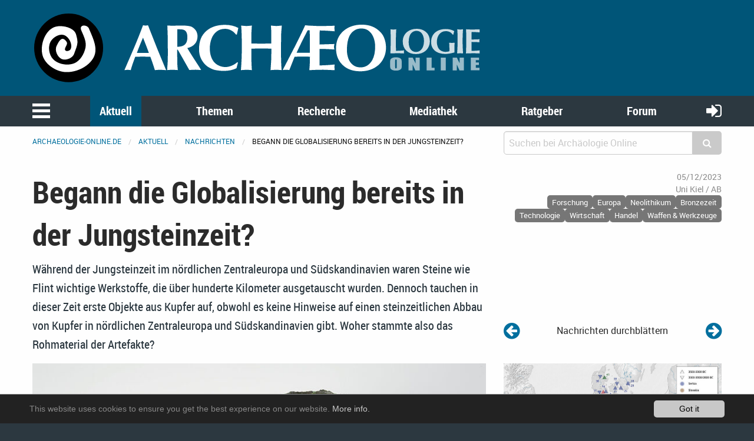

--- FILE ---
content_type: text/html; charset=utf-8
request_url: https://www.archaeologie-online.de/index.php?id=7&L=1&tx_news_pi1%5Bnews%5D=5598&tx_news_pi1%5Bcontroller%5D=News&tx_news_pi1%5Baction%5D=detail&cHash=69726a02eea290e4a07c74640e02196e
body_size: 16008
content:
<!DOCTYPE html>
<html lang="en">
<head> <meta charset="utf-8"> <!-- 	This website is powered by TYPO3 - inspiring people to share! 	TYPO3 is a free open source Content Management Framework initially created by Kasper Skaarhoj and licensed under GNU/GPL. 	TYPO3 is copyright 1998-2019 of Kasper Skaarhoj. Extensions are copyright of their respective owners. 	Information and contribution at https://typo3.org/ --> <base href="https://www.archaeologie-online.de/"> <link rel="shortcut icon" href="https://static.archaeologie-online.de/fileadmin/ao/Icons/favicon.ico" type="image/x-icon"> <meta property="og:title" content="Begann die Globalisierung bereits in der Jungsteinzeit?" /> <meta property="og:type" content="article" /> <meta property="og:url" content="https://www.archaeologie-online.de/index.php?id=7&amp;L=1&amp;tx_news_pi1%5Bnews%5D=5598&amp;tx_news_pi1%5Bcontroller%5D=News&amp;tx_news_pi1%5Baction%5D=detail&amp;cHash=69726a02eea290e4a07c74640e02196e" /> <meta property="og:site_name" content="Archäologie Online" /> <meta property="og:image" content="https://www.archaeologie-online.de/fileadmin/_processed_/6/c/csm_Kupferobjekte-Neuenkirchen_fdea2d0892.jpg" /> <meta property="og:image:width" content="1200" /> <meta property="og:image:height" content="675" /> <meta name="description" content="Während der Jungsteinzeit im nördlichen Zentraleuropa und Südskandinavien waren Steine wie Flint wichtige Werkstoffe, die über hunderte Kilometer ausgetauscht wurden. Dennoch tauchen in dieser Zeit erste Objekte aus Kupfer auf, obwohl es keine Hinweise auf einen steinzeitlichen Abbau von Kupfer in nördlichen Zentraleuropa und Südskandinavien gibt. Woher stammte also das Rohmaterial der Artefakte?" /> <meta property="og:description" content="Während der Jungsteinzeit im nördlichen Zentraleuropa und Südskandinavien waren Steine wie Flint wichtige Werkstoffe, die über hunderte Kilometer ausgetauscht wurden. Dennoch tauchen in dieser Zeit erste Objekte aus Kupfer auf, obwohl es keine Hinweise auf einen steinzeitlichen Abbau von Kupfer in nördlichen Zentraleuropa und Südskandinavien gibt. Woher stammte also das Rohmaterial der Artefakte?" /> <meta property="fb:pages" content="182219405149723" /> <meta name="twitter:card" content="summary" /> <meta name="twitter:site" content="@ArchaeologieOn" /> <meta name="twitter:creator" content="@ArchaeologieOn" /> <meta name="generator" content="TYPO3 CMS"> <meta name="robots" content="INDEX,FOLLOW"> <meta name="viewport" content="width=device-width,initial-scale=1,maximum-scale=1.0,user-scalable=no"> <meta name="keywords" content="Archäologie"> <meta name="description" content="Aktuelle Meldungen aus der Archäologie: Ausgrabungen, Forschungsergebnisse, neue Veröffentlichungen u.v.m."> <link rel="stylesheet" type="text/css" href="https://static.archaeologie-online.de/typo3temp/assets/css/d005fc9e9e.css?1611959278" media="all"> <link rel="stylesheet" type="text/css" href="/typo3conf/ext/jh_magnificpopup/Resources/Public/css/magnific-popup.css?1533913472" media="all"> <link rel="stylesheet" type="text/css" href="/typo3conf/ext/mindshape_cookie_hint/Resources/Public/Css/dark-bottom.css?1553197403" media="all"> <link rel="stylesheet" type="text/css" href="/typo3conf/ext/solr/Resources/Css/JQueryUi/jquery-ui.custom.css?1509450033" media="all"> <link rel="stylesheet" type="text/css" href="https://static.archaeologie-online.de/fileadmin/f6/css/app.css?1575826509" media="all"> <script src="https://static.archaeologie-online.de/typo3temp/assets/js/dd82474708.js?1499706849" type="text/javascript"></script> <link rel="apple-touch-icon-precomposed" sizes="144x144" href="https://static.archaeologie-online.de/fileadmin/ao/Icons/apple-touch-icon-144x144.png"> <link rel="apple-touch-icon-precomposed" sizes="114x114" href="https://static.archaeologie-online.de/fileadmin/ao/Icons/apple-touch-icon-114x114.png"> <link rel="apple-touch-icon-precomposed" sizes="72x72" href="https://static.archaeologie-online.de/fileadmin/ao/Icons/apple-touch-icon-72x72.png"> <link rel="apple-touch-icon-precomposed" sizes="57x57" href="https://static.archaeologie-online.de/fileadmin/ao/Icons/apple-touch-icon-57x57.png"><title>Begann die Globalisierung bereits in der Jungsteinzeit? &#124; Nachricht @ Archäologie Online</title><!-- Piwik --> <script type="text/javascript"> var _paq = _paq || []; /* tracker methods like "setCustomDimension" should be called before "trackPageView" */ _paq.push(["setCookieDomain", "*.archaeologie-online.de"]); _paq.push(["setDomains", ["*.archaeologie-online.de","*.archaeologie-online.info"]]); _paq.push(["enableCrossDomainLinking"]); _paq.push(['trackPageView']); _paq.push(['enableLinkTracking']); (function() { var u="https://abacus.archaeologie-online.de/"; _paq.push(['setTrackerUrl', u+'piwik.php']); _paq.push(['setSiteId', '1']); var d=document, g=d.createElement('script'), s=d.getElementsByTagName('script')[0]; g.type='text/javascript'; g.async=true; g.defer=true; g.src=u+'piwik.js'; s.parentNode.insertBefore(g,s); })(); </script> <!-- End Piwik Code --> </head>
<body class="singleColumn" id="page-7"> <header class="ao-header"><div class="row"><div class="small-12 large-8 columns"><a href="/" title="Zur Startseite"><img src="https://static.archaeologie-online.de/fileadmin/f6/img/ao.svg" alt="Archäologie Online" /></a></div></div></header><div class="off-canvas position-left" id="menuOffCanvas" data-off-canvas data-transition="overlap"><div class="row"><nav id="main-menu"><ul class="vertical accordion-menu menu" data-accordion-menu data-multi-open="false" role="menu"><li class="menu-text">Navigation</li><li><a href="/index.php?id=1&amp;L=1" title="Zur Startseite">Startseite</a></li><li class="is-active"><a href="/index.php?id=28&amp;L=1">Aktuell</a><ul class="menu vertical sublevel-1 is-active"><li class="current"><a href="/index.php?id=7&amp;L=1" class="current">Nachrichten</a></li><li><a href="/index.php?id=8&amp;L=1">Kurz notiert</a></li><li><a href="/index.php?id=9&amp;L=1">Feeds</a></li><li><a href="/index.php?id=446&amp;L=1">Veranstaltungen</a></li><li><a href="/index.php?id=497&amp;L=1">Neu bei Archäologie Online</a></li><li><a href="/index.php?id=28&amp;L=1">Übersicht</a></li></ul></li><li><a href="/index.php?id=3&amp;L=1">Themen</a><ul class="menu vertical sublevel-1"><li><a href="/index.php?id=454&amp;L=1">Zeiten &amp; Kulturen</a></li><li><a href="/index.php?id=455&amp;L=1">Forschungsgebiete</a></li><li><a href="/index.php?id=456&amp;L=1">Fachthemen</a></li><li><a href="/index.php?id=457&amp;L=1">Digitale Archäologie</a></li><li><a href="/index.php?id=10&amp;L=1">Schwerpunkte</a></li><li><a href="/index.php?id=265&amp;L=1">Alle Artikel nach Erscheinungsdatum</a></li><li><a href="/index.php?id=11&amp;L=1">Von A bis Z</a></li><li><a href="/index.php?id=3&amp;L=1">Übersicht</a></li></ul></li><li><a href="/index.php?id=4&amp;L=1">Recherche</a><ul class="menu vertical sublevel-1"><li><a href="https://www.archaeologie-online.de/links/">Guide</a></li><li><a href="/index.php?id=13&amp;L=1">Digger</a></li><li><a href="/index.php?id=268&amp;L=1">Suche</a></li><li><a href="/index.php?id=4&amp;L=1">Übersicht</a></li></ul></li><li><a href="/index.php?id=5&amp;L=1">Mediathek</a><ul class="menu vertical sublevel-1"><li><a href="/index.php?id=16&amp;L=1">Videos</a></li><li><a href="/index.php?id=17&amp;L=1">Podcasts</a></li><li><a href="/index.php?id=5&amp;L=1">Übersicht</a></li></ul></li><li><a href="/index.php?id=6&amp;L=1">Ratgeber</a><ul class="menu vertical sublevel-1"><li><a href="/index.php?id=20&amp;L=1">für Studenten</a></li><li><a href="/index.php?id=23&amp;L=1">für Arbeitende und Arbeitssuchende</a></li><li><a href="/index.php?id=6&amp;L=1">Übersicht</a></li></ul></li><li><a href="https://forum.archaeologie.online">Forum</a></li><li><a href="/index.php?id=534&amp;L=1">Autoren</a></li></ul></nav></div><button class="close-button" aria-label="schließen" type="button" data-close><span aria-hidden="true">&times;</span></button></div><div class="main-navigation"><nav id="menu"><div class="row"><div class="column shrink"><button class="menu-icon" type="button" data-toggle="menuOffCanvas"></button></div><div class="column"><ul class="medium-horizontal menu expanded text-center align-spaced hide-for-small-only"><li class="active"><a href="/index.php?id=28&amp;L=1">Aktuell</a></li><li><a href="/index.php?id=3&amp;L=1">Themen</a></li><li><a href="/index.php?id=4&amp;L=1">Recherche</a></li><li><a href="/index.php?id=5&amp;L=1">Mediathek</a></li><li><a href="/index.php?id=6&amp;L=1">Ratgeber</a></li><li><a href="https://forum.archaeologie.online">Forum</a></li></ul></div><div class="column shrink"><a class="login-button" title="anmelden" href="/index.php?id=58&amp;L=1"><i class="fa fa-sign-in" aria-hidden="true"></i></a></div></div></nav></div><div class="off-canvas-content page-content" data-off-canvas-content><div class="row"><div class="column"><nav aria-label="Sie befinden sich hier:" role="navigation"><ul class="breadcrumbs"><li><a href="/index.php?id=1&amp;L=1">archaeologie-online.de</a></li><li><a href="/index.php?id=28&amp;L=1">Aktuell</a></li><li><a href="/index.php?id=7&amp;L=1">Nachrichten</a></li><li>Begann die Globalisierung bereits in der Jungsteinzeit?</li></ul></nav></div><div class="small-12 medium-4 columns"><div class="tx_solr"><div class="tx-solr-search-form compact"><form method="get" id="tx-solr-search-form-pi-results" action="/index.php?id=268&amp;L=1" data-suggest="/?eID=tx_solr_suggest&amp;id=268" accept-charset="utf-8"><input type="hidden" name="L" value="0" /><input type="hidden" name="id" value="268" /><div class="input-group"><input type="text" class="tx-solr-q js-solr-q input-group-field" name="tx_solr[q]" value="" placeholder="Suchen bei Archäologie Online" /><div class="input-group-button"><button type="submit" class="clear button"><i class="fa fa-search"></i></button></div></div></form></div></div></div></div><div class="main-content"><!--TYPO3SEARCH_begin--><div class="row"><div class="small-12 columns content"><div class="news news-single"><div class="article" itemscope="itemscope" itemtype="http://schema.org/Article"><div class="row"><div class="header small-12 large-8 columns"><h1 itemprop="headline">Begann die Globalisierung bereits in der Jungsteinzeit?</h1></div><div class="footer small-12 large-4 columns"><div class="row"><div class="column small-12 medium-2 large-12 align-right small-text-left medium-text-left large-text-right"><span class="news-list-date"><time datetime="2023-05-12"> 05/12/2023 <meta itemprop="datePublished" content="2023-05-12"/></time></span></div><div class="column small-12 medium-5 large-12 align-right small-text-right medium-text-center large-text-right"><span class="news-list-author" itemprop="author" itemscope="itemscope" itemtype="http://schema.org/Person"><span itemprop="name">Uni Kiel / AB</span></span></div><div class="column small-12 medium-5 large-12 align-right text-right"><span class="news-list-category" xmlns:f="http://typo3.org/ns/TYPO3/CMS/Fluid/ViewHelpers"><span class="label secondary">Forschung</span><span class="label secondary">Europa</span><span class="label secondary">Neolithikum</span><span class="label secondary">Bronzezeit</span><span class="label secondary">Technologie</span><span class="label secondary">Wirtschaft</span><span class="label secondary">Handel</span><span class="label secondary">Waffen &amp; Werkzeuge</span></span></div></div></div><div class="small-12 large-8 columns"><div class="teaser-text" itemprop="description"><div class="teaserText"><p>Während der Jungsteinzeit im nördlichen Zentraleuropa und Südskandinavien waren Steine wie Flint wichtige Werkstoffe, die über hunderte Kilometer ausgetauscht wurden. Dennoch tauchen in dieser Zeit erste Objekte aus Kupfer auf, obwohl es keine Hinweise auf einen steinzeitlichen Abbau von Kupfer in nördlichen Zentraleuropa und Südskandinavien gibt. Woher stammte also das Rohmaterial der Artefakte?</p></div></div></div><div class="small-12 large-4 columns news-prev-next align-self-bottom"><div class="row"><div class="shrink column"><a title="Vorstoß in Verls älteste Vergangenheit" href="/index.php?id=7&amp;L=1&amp;tx_news_pi1%5Bnews%5D=5601&amp;tx_news_pi1%5Bcontroller%5D=News&amp;tx_news_pi1%5Baction%5D=detail&amp;cHash=6efebeb9fba63177f386502662da01e7"><i class="fa fa-arrow-circle-left" aria-hidden="true"></i></a></div><div class="column text-center align-self-middle"> Nachrichten durchblättern </div><div class="shrink column"><a title="300.000 Jahre alte Momentaufnahme: Älteste menschliche Fußabdrücke aus Deutschland gefunden" href="/index.php?id=7&amp;L=1&amp;tx_news_pi1%5Bnews%5D=5597&amp;tx_news_pi1%5Bcontroller%5D=News&amp;tx_news_pi1%5Baction%5D=detail&amp;cHash=8031e6f02d65f625b1ea2a6cb4cc5c0c"><i class="fa fa-arrow-circle-right" aria-hidden="true"></i></a></div></div></div></div><div class="row"><div class="small-12 large-8 columns news-text-wrap"><div class="news-img-wrap"><div class="outer"><div class="mediaelement mediaelement-image"><a href="https://static.archaeologie-online.de/fileadmin/_processed_/6/c/csm_Kupferobjekte-Neuenkirchen_8228bf34d7.jpg" title="Mit der Neolithisierung in Südskandinavien und Norddeutschland wurden ab 4100/4000 v.u.Z. auch zunehmend Kupferobjekte importiert. Die Beile, Dolche und Spiralen aus dem hiergezeigten Depot von Neuenkirchen, Mecklenburg-Vorpommern, Deutschland, datieren frühestens um 3600/3500 v. u. Z. Foto © A. Heitmann/H.Skorna, Uni Kiel" class="magnificpopup" rel="lightbox[myImageSet]"><img title="Hortfund von Neuenkirchen" alt="Hortfund von Neuenkirchen" src="https://static.archaeologie-online.de/fileadmin/_processed_/6/c/csm_Kupferobjekte-Neuenkirchen_a7649dd352.jpg" width="780" height="520" /></a></div><div class="news-img-caption image-caption"> Mit der Neolithisierung in Südskandinavien und Norddeutschland wurden ab 4100/4000 v.u.Z. auch zunehmend Kupferobjekte importiert. Die Beile, Dolche und Spiralen aus dem hiergezeigten Depot von Neuenkirchen, Mecklenburg-Vorpommern, Deutschland, datieren frühestens um 3600/3500 v. u. Z. Foto © A. Heitmann/H.Skorna, Uni Kiel </div></div></div><div class="news-text" itemprop="articleBody"><p>Woher stammte das Kupfer und wie wirkte sich der Kontakt mit neuen Rohstoffen und Technologien auf Gesellschaften aus? Mit diesen und weiteren Fragen beschäftigt sich eine aktuelle Studie des Kieler Sonderforschungsbereiches (SFB) 1266 »TransformationsDimensionen«.</p><h3>Woher stammte das Kupfer?</h3><p>Für die frühen jungsteinzeitlichen Artefakte des Nordens (ca. 4.100-3.300 vor unserer Zeit) haben die Menschen damals wohl Metall aus den Kupfererzlagerstätten in Südosteuropa verwendet. Insbesondere die serbischen Bergbaugebiete kommen hier in Betracht. Die wahrscheinlichsten Kupferquellen für die wenigen mitteljungsteinzeitlichen Artefakte (ca. 3.300-2.800 vor unserer Zeit) scheinen aus dem slowakischen Erzgebirge, den serbischen Bergbaugebieten und den Ostalpen zu stammen. Artefakte aus der späten Jungsteinzeit und frühen Bronzezeit (ca. 2.300-1.700 vor unserer Zeit) wurden vermutlich Lagerstätten im slowakischen Erzgebirge und in der Alpenregion gefertigt. Für die Artefakte, die die Forschenden auf die Zeit nach 2.000 vor unserer Zeit datiert haben, scheint auch das Bergwerk Great Orme in Wales eine der Kupferquellen der untersuchten Metalle gewesen zu sein.</p><p>Eine Verbindung Südskandinaviens mit frühen Zentren der Kupfermetallurgie im südöstlichen Zentraleuropa hatten Forschende bereits in früheren Studien diskutiert. Allgemein sahen sie den Ursprungsort vieler Kupferartefakte aber im alpinen Raum. »Neuere Untersuchungen zeigen allerdings, dass die bislang vorliegenden Daten als unzuverlässig einzustufen sind«, sagt Dr. Jan Piet Brozio Leiter der Studie. Daher haben die Kieler Projektbeteiligten im Rahmen der Studie insgesamt 45 jungsteinzeitliche Kupferobjekte für neue Bleiisotopenanalysen ausgewählt. »Das ist die bisher größte Stichprobe jungsteinzeitlicher Objekte aus der nordeuropäischen Tiefebene und Südskandinavien«, führt Brozio aus. »Untersucht wurden verschiedene archäologische Artefakte wie Beile, Spiralen und Meißel aus der frühen bis späten Jungsteinzeit sowie der frühen Bronzezeit. Die Methode zur Interpretation der analysierten Daten beruht auf dem Vergleich der Geochemie und der Bleiisotopenverhältnisse archäologischer Artefakte mit den analytischen Daten von Mineralien aus Kupfererzlagerstätten.«</p><h3>Kupfernutzung und Wissensaustausch</h3><p>Die erstmalige Integration der Kupfermetallurgie und die Verwendung von Kupferobjekten in jungsteinzeitlichen Gesellschaften im nördlichen Zentraleuropa und Südskandinavien sind nicht nur als ein rein technologischer Fortschritt zu sehen. Archäologinnen und Archäologen interpretieren diese auch als Teil einer umfassenderen Entwicklung. »Zu diesen Entwicklungen gehörten das Aufkommen neuer Kommunikations- und Austauschnetzwerke sowie Veränderungen in der Subsistenzwirtschaft und neue Technologien wie die Einführung des Hakenpfluges oder von Rad und Wagen«, erläutert Prof. Dr. Johannes Müller, Sprecher des SFB 1266. Denn neben Objekten aus Metall und Jadeit wurde auch Wissen, wie neue Getreidearten und Ideen von Architektur in den Norden transportiert.</p><p>Die frühe Etablierung der Kupfermetallurgie war allerdings kein nachhaltiger Prozess, auch wenn es sich nach fachwissenschaftlichem Verständnis um kupferzeitliche Gesellschaften handelt. Denn trotz eines Importbooms haben sich das Metall und das Wissen um seine Verarbeitung in den neolithischen Gesellschaften des vierten Jahrtausends vor unserer Zeit nicht durchgesetzt. Sie wurden vielmehr nahezu bedeutungslos. Erst in der späten Jungsteinzeit und in der Frühbronzezeit integrierten die nordischen Gesellschaften die Kupfermetallurgie so in ihr Wirtschaftssystem, dass diese Gesellschaften einen »Point of no Return« in Bezug auf die Metallurgie erreichten und zunehmend mehr Metallartefakte als Werkzeuge in der Subsistenzwirtschaft sowie zur Darstellung von Machtstrukturen verwendeten.</p></div></div><div class="small-12 large-4 columns"><div class="news-img-wrap"><div class="outer"><div class="mediaelement mediaelement-image"><a href="https://static.archaeologie-online.de/fileadmin/img/nachrichten/2023/Kiel-Karte-Kupferfunde-Lagerstaetten.jpg" title="Zwischen 3500 und 3000 v.u.Z. stammt das exotische Kupfer aus den Alpen, den Slowakischen Erzminen sowie Serbien und Bulgarien. In Südskandinavien und Norddeutschland fand während der Jungsteinzeit kein Kupferabbau statt. Karte © C. Reckweg, Uni Kiel" class="magnificpopup" rel="lightbox[myImageSet]"><img title="Verbreitungskarte der Kupferfunde und Erzabbaugebiete im 4. Jahrtausend" alt="Verbreitungskarte der Kupferfunde und Erzabbaugebiete im 4. Jahrtausend" src="https://static.archaeologie-online.de/fileadmin/_processed_/d/1/csm_Kiel-Karte-Kupferfunde-Lagerstaetten_5901ac0ac1.jpg" width="780" height="545" /></a></div><div class="news-img-caption image-caption"> Zwischen 3500 und 3000 v.u.Z. stammt das exotische Kupfer aus den Alpen, den Slowakischen Erzminen sowie Serbien und Bulgarien. In Südskandinavien und Norddeutschland fand während der Jungsteinzeit kein Kupferabbau statt. Karte © C. Reckweg, Uni Kiel </div></div><div class="outer"><div class="mediaelement mediaelement-image"><a href="https://static.archaeologie-online.de/fileadmin/img/nachrichten/2023/Kiel-Kupferbeil-Rasterelektronenmikroskop-gigapixel-art-width-1200px.jpg" title="Kupferbeil vom Frömkenberg (Kr. Höxter) im Rasterelektronenmikroskop des Instituts für Materialwissenschaften der CAU zu Kiel. © Christin Szillus, Uni Kiel" class="magnificpopup" rel="lightbox[myImageSet]"><img title="Kupferbeil vom Frömkenberg im Rasterelektronenmikroskop" alt="Kupferbeil vom Frömkenberg im Rasterelektronenmikroskop" src="https://static.archaeologie-online.de/fileadmin/_processed_/0/e/csm_Kiel-Kupferbeil-Rasterelektronenmikroskop-gigapixel-art-width-1200px_6dedf35882.jpg" width="780" height="520" /></a></div><div class="news-img-caption image-caption"> Kupferbeil vom Frömkenberg (Kr. Höxter) im Rasterelektronenmikroskop des Instituts für Materialwissenschaften der CAU zu Kiel. © Christin Szillus, Uni Kiel </div></div><div class="outer"><div class="mediaelement mediaelement-image"><a href="https://static.archaeologie-online.de/fileadmin/_processed_/e/8/csm_Kiel-Grafik-Werkzeuge_1cffce48e9.jpg" title="Die identifizierten Herkunftsregionen des Rohmaterials der unterschiedlichen Kupferartefakte zeigt die Veränderung und Schwerpunkte der Austauschrouten von Metall zwischen 4.000 und 1.700 v.u.Z. in Europa. Abb. © C. Reckweg, Uni Kiel" class="magnificpopup" rel="lightbox[myImageSet]"><img title="Tafel Kupferartefakte 4.000 - 1.000 BC" alt="Tafel Kupferartefakte 4.000 - 1.000 BC" src="https://static.archaeologie-online.de/fileadmin/_processed_/e/8/csm_Kiel-Grafik-Werkzeuge_32cb3314ab.jpg" width="780" height="299" /></a></div><div class="news-img-caption image-caption"> Die identifizierten Herkunftsregionen des Rohmaterials der unterschiedlichen Kupferartefakte zeigt die Veränderung und Schwerpunkte der Austauschrouten von Metall zwischen 4.000 und 1.700 v.u.Z. in Europa. Abb. © C. Reckweg, Uni Kiel </div></div></div><div xmlns:rx="http://typo3.org/ns/Reelworx/RxShariff/ViewHelper"><div data-backend-url="/index.php?id=7&amp;L=1&amp;eID=shariff" data-services="[&quot;twitter&quot;,&quot;facebook&quot;]" data-lang="de" class="shariff"></div></div><div id="c9650" class="card publication"><div class="card-divider"><h5>Publikation</h5></div><div class="card-section"><p class="author"> Jan Piet Brozio, Zofia Stos-Gale, Johannes Müller, Nils Müller-Scheeßel, Sebastian Schultrich, Barbara Fritsch, Fritz Jürgens, Henry Skorna </p><p class="title"> The Origin of Neolithic Copper on the Central Northern European Plain and in Southern Scandinavia: Connectivities on a European Scale </p><p> PLOS ONE. 10.05.2023<br/> DOI: <a class="external-link-new-window" target="_blank" href="https://doi.org/10.1371/journal.pone.0283007">10.1371/journal.pone.0283007</a><br /><a class="external-link-new-window" target="_blank" href="https://journals.plos.org/plosone/article?id=10.1371/journal.pone.0283007">https://journals.plos.org/plosone/articl...</a></p></div></div><div class="news-related news-related-links small-12 columns"><h5> Web-Links zu diesem Artikel </h5><ul><li><a title="SFB 1266: „TransformationsDimensionen - Mensch-Umwelt Wechselwirkungen in Prähistorischen und Archaischen Gesellschaften“" target="_blank" href="https://www.sfb1266.uni-kiel.de/de"> SFB 1266: „TransformationsDimensionen - Mensch-Umwelt Wechselwirkungen in Prähistorischen und Archaischen Gesellschaften“ </a></li></ul></div><div class="row"><div class="column"><div class="tx-sf-banners"><script type="text/javascript"> if (typeof banners == "undefined") var banners = []; banners.push(['banners-mmnjnzrln', '/nachrichten/?type=9001&tx_sfbanners_pi1%5Baction%5D=getBanners&tx_sfbanners_pi1%5Bcontroller%5D=Banner&tx_sfbanners_pi1%5BcurrentPageUid%5D=7&tx_sfbanners_pi1%5Bhmac%5D=1c6e6d553e66d97d6f084b38dbfe497f8080ac2c&tx_sfbanners_pi1%5BstartingPoint%5D=450&tx_sfbanners_pi1%5Bcategories%5D=&tx_sfbanners_pi1%5BdisplayMode%5D=all&cHash=56a910b317b78aa23e9033584bd1619b']) </script><div class="banners" id="banners-mmnjnzrln"></div></div></div></div></div></div><div class="row"><div class="small-12 large-8 columns"><div class="news-related-wrap"><h5> Related News </h5><div class="row small-up-1 medium-up-2 news-related news-related-news"><div class="column flex-container"><div class="card article articletype-0" itemscope="itemscope" itemtype="http://schema.org/Article"><div class="card-divider"><h5><a title="Modernes Verhalten erklärt prähistorische Wirtschaft" href="/index.php?id=7&amp;L=1&amp;tx_news_pi1%5Bnews%5D=5997&amp;tx_news_pi1%5Bcontroller%5D=News&amp;tx_news_pi1%5Baction%5D=detail&amp;cHash=bdc275dba12db2fefb89dc44881c12c4"><span itemprop="headline">Modernes Verhalten erklärt prähistorische Wirtschaft</span></a></h5></div><div class="news-img-wrap"><a title="Modernes Verhalten erklärt prähistorische Wirtschaft" href="/index.php?id=7&amp;L=1&amp;tx_news_pi1%5Bnews%5D=5997&amp;tx_news_pi1%5Bcontroller%5D=News&amp;tx_news_pi1%5Baction%5D=detail&amp;cHash=bdc275dba12db2fefb89dc44881c12c4"><img title="Spätbronzezeitlicher Hotfund von Weißig" alt="Spätbronzezeitlicher Hotfund von Weißig" data-focus-area="{&quot;x&quot;:399.60000000000002,&quot;y&quot;:274.72500000000002,&quot;width&quot;:399.60000000000002,&quot;height&quot;:274.72500000000002}" src="https://static.archaeologie-online.de/fileadmin/_processed_/f/9/csm_Hortfund-Weissig_345459725b.jpg" width="568" height="320" /></a></div><div class="card-section"><div itemprop="description"><div class="teaserText"><p>Was wäre, wenn es die Marktwirtschaft schon immer gegeben hätte? Archäologen der Universitäten Göttingen und Salento (Italien) haben untersucht, wie viel die Menschen der Bronzezeit ausgaben, um ihr tägliches Leben zu bestreiten. Ihre Ergebnisse zeigen, dass sich die Ausgabegewohnheiten der prähistorischen Europäer ab einem Zeitpunkt vor mindestens 3.500 Jahren nicht wesentlich von den heutigen unterscheiden. Die Studie wurde in der Fachzeitschrift Nature Human Behaviour veröffentlicht.</p></div></div></div><div class="card-divider flex-container align-justify align-middle"><div class="news-list-date"><time datetime="2024-08-05"> 08/05/2024 <meta itemprop="datePublished" content="2024-08-05" /></time></div><div class="news-list-category">Forschung</div><a class="button small" title="Modernes Verhalten erklärt prähistorische Wirtschaft" href="/index.php?id=7&amp;L=1&amp;tx_news_pi1%5Bnews%5D=5997&amp;tx_news_pi1%5Bcontroller%5D=News&amp;tx_news_pi1%5Baction%5D=detail&amp;cHash=bdc275dba12db2fefb89dc44881c12c4"> Read more </a></div></div></div><div class="column flex-container"><div class="card article articletype-0" itemscope="itemscope" itemtype="http://schema.org/Article"><div class="card-divider"><h5><a title="Hallstatt: Weitreichende Handelsnetzwerke während des 1. Jahrtausends v. u. Z." href="/index.php?id=7&amp;L=1&amp;tx_news_pi1%5Bnews%5D=5828&amp;tx_news_pi1%5Bcontroller%5D=News&amp;tx_news_pi1%5Baction%5D=detail&amp;cHash=854b32300b09ad89773385a58eea98a8"><span itemprop="headline">Hallstatt: Weitreichende Handelsnetzwerke während des 1. Jahrtausends v. u. Z.</span></a></h5></div><div class="news-img-wrap"><a title="Hallstatt: Weitreichende Handelsnetzwerke während des 1. Jahrtausends v. u. Z." href="/index.php?id=7&amp;L=1&amp;tx_news_pi1%5Bnews%5D=5828&amp;tx_news_pi1%5Bcontroller%5D=News&amp;tx_news_pi1%5Baction%5D=detail&amp;cHash=854b32300b09ad89773385a58eea98a8"><img title="Beprobung eines Tiergefäßes" alt="Beprobung eines Tiergefäßes" data-focus-area="{&quot;x&quot;:399.60000000000002,&quot;y&quot;:265.73400000000004,&quot;width&quot;:399.60000000000002,&quot;height&quot;:265.73400000000004}" src="https://static.archaeologie-online.de/fileadmin/_processed_/c/5/csm_Hallstatt-Kuh-Kaelbchen-Gefaess-Beprobung_682f2313cc.jpg" width="568" height="320" /></a></div><div class="card-section"><div itemprop="description"><div class="teaserSubHeader"><p>Naturwissenschaftliche Analysen zeigen, dass Kupfer aus Salzburg und den Südalpen nach Hallstatt gebracht wurde </p></div><div class="teaserText"><p>Der Bedarf nach Salz aus Hallstatt stimulierte schon während der Spätbronze- und Eisenzeit weitreichende Handelsverbindungen und einen regen Austausch von wertvollen Gütern wie etwa Gold oder Elfenbein. Ein österreichisches Forschungsteam untersuchte den eisenzeitlichen Metallhandel im Salzkammergut und den Ostalpen erstmals systematisch mit naturwissenschaftlichen Methoden.</p></div></div></div><div class="card-divider flex-container align-justify align-middle"><div class="news-list-date"><time datetime="2024-02-02"> 02/02/2024 <meta itemprop="datePublished" content="2024-02-02" /></time></div><div class="news-list-category">Forschung</div><a class="button small" title="Hallstatt: Weitreichende Handelsnetzwerke während des 1. Jahrtausends v. u. Z." href="/index.php?id=7&amp;L=1&amp;tx_news_pi1%5Bnews%5D=5828&amp;tx_news_pi1%5Bcontroller%5D=News&amp;tx_news_pi1%5Baction%5D=detail&amp;cHash=854b32300b09ad89773385a58eea98a8"> Read more </a></div></div></div><div class="column flex-container"><div class="card article articletype-0" itemscope="itemscope" itemtype="http://schema.org/Article"><div class="card-divider"><h5><a title="Standardisierte Produktion von Amphoren begann schon vor 3000 Jahren" href="/index.php?id=7&amp;L=1&amp;tx_news_pi1%5Bnews%5D=5670&amp;tx_news_pi1%5Bcontroller%5D=News&amp;tx_news_pi1%5Baction%5D=detail&amp;cHash=bb218c80e721856376db02e37b5621fb"><span itemprop="headline">Standardisierte Produktion von Amphoren begann schon vor 3000 Jahren</span></a></h5></div><div class="news-img-wrap"><a title="Standardisierte Produktion von Amphoren begann schon vor 3000 Jahren" href="/index.php?id=7&amp;L=1&amp;tx_news_pi1%5Bnews%5D=5670&amp;tx_news_pi1%5Bcontroller%5D=News&amp;tx_news_pi1%5Baction%5D=detail&amp;cHash=bb218c80e721856376db02e37b5621fb"><img title="Amphorenladung" alt="Amphorenladung" data-focus-area="{&quot;x&quot;:340.99200000000002,&quot;y&quot;:224.10900000000001,&quot;width&quot;:340.99200000000002,&quot;height&quot;:224.10900000000001}" src="https://static.archaeologie-online.de/fileadmin/_processed_/7/4/csm_Amphoren-Illes-Formigues-3_f24ec0a75a.jpg" width="568" height="320" /></a></div><div class="card-section"><div itemprop="description"><div class="teaserText"><p>Transportamphoren aus dem gesamten Mittelmeerraum wurden seit dem 1. Jahrtausend v. Chr. in Standardformen und -größen hergestellt. Die Produktionsstätten reagierten damit auf eine erhöhte Nachfrage und passten Gewicht und Volumen der Amphoren an, um eine rasche und effiziente Versorgung mit Gütern zu ermöglichen.</p></div></div></div><div class="card-divider flex-container align-justify align-middle"><div class="news-list-date"><time datetime="2023-08-13"> 08/13/2023 <meta itemprop="datePublished" content="2023-08-13" /></time></div><div class="news-list-category">Forschung</div><a class="button small" title="Standardisierte Produktion von Amphoren begann schon vor 3000 Jahren" href="/index.php?id=7&amp;L=1&amp;tx_news_pi1%5Bnews%5D=5670&amp;tx_news_pi1%5Bcontroller%5D=News&amp;tx_news_pi1%5Baction%5D=detail&amp;cHash=bb218c80e721856376db02e37b5621fb"> Read more </a></div></div></div><div class="column flex-container"><div class="card article articletype-0" itemscope="itemscope" itemtype="http://schema.org/Article"><div class="card-divider"><h5><a title="Netzwerkanalysen von prähistorischen Beziehungen mithilfe von archäologischen Rohmaterial-Funden und KI" href="/index.php?id=7&amp;L=1&amp;tx_news_pi1%5Bnews%5D=5640&amp;tx_news_pi1%5Bcontroller%5D=News&amp;tx_news_pi1%5Baction%5D=detail&amp;cHash=619a126aa9ce51ffcf63a4611b836a7a"><span itemprop="headline">Netzwerkanalysen von prähistorischen Beziehungen mithilfe von archäologischen Rohmaterial-Funden und KI</span></a></h5></div><div class="news-img-wrap"><a title="Netzwerkanalysen von prähistorischen Beziehungen mithilfe von archäologischen Rohmaterial-Funden und KI" href="/index.php?id=7&amp;L=1&amp;tx_news_pi1%5Bnews%5D=5640&amp;tx_news_pi1%5Bcontroller%5D=News&amp;tx_news_pi1%5Baction%5D=detail&amp;cHash=619a126aa9ce51ffcf63a4611b836a7a"><img title="Obsidian-Artefakte aus Kurdistan, Irak" alt="Obsidian-Artefakte aus Kurdistan, Irak" data-focus-area="{&quot;x&quot;:399.60000000000002,&quot;y&quot;:224.77500000000001,&quot;width&quot;:399.60000000000002,&quot;height&quot;:224.77500000000001}" src="https://static.archaeologie-online.de/fileadmin/_processed_/3/7/csm_Roots-Obsidian-Artefakte-Irak-Kurdistan_3c01ff5ea0.jpg" width="568" height="320" /></a></div><div class="card-section"><div itemprop="description"><div class="teaserText"><p>Wer kennt wen? Wer hat welche Bedürfnisse und Wünsche? Die Antworten auf diese Fragen sind für die Werbewirtschaft heute sehr viel Geld wert. Mit Hilfe gewaltiger Datenmengen sowie künstlicher Intelligenz können Internetkonzerne sie immer präziser beantworten. Ähnliche Methoden, jedoch mit dem Ziel, die Netzwerke und Beziehungen ur- und frühgeschichtlicher Menschen besser zu verstehen, kommen im Projekt »Big Exchange« zum Einsatz, das ein Team von Archäologinnen und Archäologen aus sieben Ländern unter der Leitung der Christian-Albrechts-Universität zu Kiel in der Fachzeitschrift Antiquity präsentiert.</p></div></div></div><div class="card-divider flex-container align-justify align-middle"><div class="news-list-date"><time datetime="2023-07-17"> 07/17/2023 <meta itemprop="datePublished" content="2023-07-17" /></time></div><div class="news-list-category">Digital Humanities</div><a class="button small" title="Netzwerkanalysen von prähistorischen Beziehungen mithilfe von archäologischen Rohmaterial-Funden und KI" href="/index.php?id=7&amp;L=1&amp;tx_news_pi1%5Bnews%5D=5640&amp;tx_news_pi1%5Bcontroller%5D=News&amp;tx_news_pi1%5Baction%5D=detail&amp;cHash=619a126aa9ce51ffcf63a4611b836a7a"> Read more </a></div></div></div><div class="column flex-container"><div class="card article articletype-0" itemscope="itemscope" itemtype="http://schema.org/Article"><div class="card-divider"><h5><a title="Kieler Archäologie nimmt weltweiten Spitzenplatz ein" href="/index.php?id=7&amp;L=1&amp;tx_news_pi1%5Bnews%5D=5633&amp;tx_news_pi1%5Bcontroller%5D=News&amp;tx_news_pi1%5Baction%5D=detail&amp;cHash=e157e348ede703ff82d1969a14c6e8eb"><span itemprop="headline">Kieler Archäologie nimmt weltweiten Spitzenplatz ein</span></a></h5></div><div class="news-img-wrap"><a title="Kieler Archäologie nimmt weltweiten Spitzenplatz ein" href="/index.php?id=7&amp;L=1&amp;tx_news_pi1%5Bnews%5D=5633&amp;tx_news_pi1%5Bcontroller%5D=News&amp;tx_news_pi1%5Baction%5D=detail&amp;cHash=e157e348ede703ff82d1969a14c6e8eb"><img title="Kieler Ausgrabung in Rumänien" alt="Kieler Ausgrabung in Rumänien" data-focus-area="{&quot;x&quot;:399.60000000000002,&quot;y&quot;:268.73099999999999,&quot;width&quot;:399.60000000000002,&quot;height&quot;:268.73099999999999}" src="https://static.archaeologie-online.de/fileadmin/_processed_/e/7/csm_kiel-archaeo-ranking-01_ccbcf45117.jpg" width="568" height="320" /></a></div><div class="card-section"><div itemprop="description"><div class="teaserText"><p>Im einflussreichen QS World University Ranking landet die Christian-Albrechts-Universität zu Kiel im Fach Archäologie erstmals unter den Top 15.</p></div></div></div><div class="card-divider flex-container align-justify align-middle"><div class="news-list-date"><time datetime="2023-07-02"> 07/02/2023 <meta itemprop="datePublished" content="2023-07-02" /></time></div><div class="news-list-category">Aus aller Welt</div><a class="button small" title="Kieler Archäologie nimmt weltweiten Spitzenplatz ein" href="/index.php?id=7&amp;L=1&amp;tx_news_pi1%5Bnews%5D=5633&amp;tx_news_pi1%5Bcontroller%5D=News&amp;tx_news_pi1%5Baction%5D=detail&amp;cHash=e157e348ede703ff82d1969a14c6e8eb"> Read more </a></div></div></div><div class="column flex-container"><div class="card article articletype-0" itemscope="itemscope" itemtype="http://schema.org/Article"><div class="card-divider"><h5><a title="Ältestes Grab Norddeutschlands entdeckt" href="/index.php?id=7&amp;L=1&amp;tx_news_pi1%5Bnews%5D=5439&amp;tx_news_pi1%5Bcontroller%5D=News&amp;tx_news_pi1%5Baction%5D=detail&amp;cHash=ec7d2a64d70bfc6c5197831e6be04cb5"><span itemprop="headline">Ältestes Grab Norddeutschlands entdeckt</span></a></h5></div><div class="news-img-wrap"><a title="Ältestes Grab Norddeutschlands entdeckt" href="/index.php?id=7&amp;L=1&amp;tx_news_pi1%5Bnews%5D=5439&amp;tx_news_pi1%5Bcontroller%5D=News&amp;tx_news_pi1%5Baction%5D=detail&amp;cHash=ec7d2a64d70bfc6c5197831e6be04cb5"><img title="Vorbereitung für die Blockbergung im Duvenseer Moor " alt="Vorbereitung für die Blockbergung im Duvenseer Moor " data-focus-area="{&quot;x&quot;:318.68100000000004,&quot;y&quot;:434.23200000000003,&quot;width&quot;:318.68100000000004,&quot;height&quot;:434.23200000000003}" src="https://static.archaeologie-online.de/fileadmin/_processed_/a/4/csm_duvenseer-moor-mesolithische-bestattung-1_f8b1b77517.jpg" width="568" height="320" /></a></div><div class="card-section"><div itemprop="description"><div class="teaserText"><p>Bei Ausgrabungen des zur Stiftung Schleswig-Holsteinische Landesmuseen Schloss Gottorf gehörenden Zentrums für Baltische und Skandinavische Archäologie in Lüchow, Kreis Herzogtum Lauenburg, wurde in der vergangenen Woche die bisher älteste Grabstätte Norddeutschlands entdeckt. Dabei handelt es sich um eine Brandbestattung, die von mittelsteinzeitlichen Jägern, Fischern und Sammlern vor ca. 10.500 Jahren am Rande des Duvenseer Moors angelegt wurde.</p></div></div></div><div class="card-divider flex-container align-justify align-middle"><div class="news-list-date"><time datetime="2022-10-14"> 10/14/2022 <meta itemprop="datePublished" content="2022-10-14" /></time></div><div class="news-list-category">Ausgrabungen</div><a class="button small" title="Ältestes Grab Norddeutschlands entdeckt" href="/index.php?id=7&amp;L=1&amp;tx_news_pi1%5Bnews%5D=5439&amp;tx_news_pi1%5Bcontroller%5D=News&amp;tx_news_pi1%5Baction%5D=detail&amp;cHash=ec7d2a64d70bfc6c5197831e6be04cb5"> Read more </a></div></div></div><div class="column flex-container"><div class="card article articletype-0" itemscope="itemscope" itemtype="http://schema.org/Article"><div class="card-divider"><h5><a title="Hirse in der Bronzezeit: Ein Superfood erobert die Welt" href="/index.php?id=7&amp;L=1&amp;tx_news_pi1%5Bnews%5D=5324&amp;tx_news_pi1%5Bcontroller%5D=News&amp;tx_news_pi1%5Baction%5D=detail&amp;cHash=d1838d9e3183fad36745b42dc8ddc55c"><span itemprop="headline">Hirse in der Bronzezeit: Ein Superfood erobert die Welt</span></a></h5></div><div class="news-img-wrap"><a title="Hirse in der Bronzezeit: Ein Superfood erobert die Welt" href="/index.php?id=7&amp;L=1&amp;tx_news_pi1%5Bnews%5D=5324&amp;tx_news_pi1%5Bcontroller%5D=News&amp;tx_news_pi1%5Baction%5D=detail&amp;cHash=d1838d9e3183fad36745b42dc8ddc55c"><img title="Verbreitung von Hirse in der Bronzezeit" alt="Verbreitung von Hirse in der Bronzezeit" data-focus-area="{&quot;x&quot;:504.82800000000003,&quot;y&quot;:287.37900000000002,&quot;width&quot;:504.82800000000003,&quot;height&quot;:287.37900000000002}" src="https://static.archaeologie-online.de/fileadmin/_processed_/c/d/csm_Hirse-Verbreitung-Bronzezeit_5eb818790c.jpg" width="568" height="320" /></a></div><div class="card-section"><div itemprop="description"><div class="teaserSubHeader"><p>Ausbreitung des Getreides von Ostasien nach Mitteleuropa im Detail rekonstruiert </p></div><div class="teaserText"><p>Bereits vor 3.500 Jahren lebten die Menschen in einer globalisierten Welt. Das ist die Schlussfolgerung von Forschenden der Christian-Albrechts-Universität zu Kiel (CAU). Sie haben den Ausbreitungsweg von Rispenhirse im Detail rekonstruieren können und herausgefunden, dass das Getreide damals von Asien nach Mitteleuropa verbreitet wurde.</p></div></div></div><div class="card-divider flex-container align-justify align-middle"><div class="news-list-date"><time datetime="2022-06-10"> 06/10/2022 <meta itemprop="datePublished" content="2022-06-10" /></time></div><div class="news-list-category">Forschung</div><a class="button small" title="Hirse in der Bronzezeit: Ein Superfood erobert die Welt" href="/index.php?id=7&amp;L=1&amp;tx_news_pi1%5Bnews%5D=5324&amp;tx_news_pi1%5Bcontroller%5D=News&amp;tx_news_pi1%5Baction%5D=detail&amp;cHash=d1838d9e3183fad36745b42dc8ddc55c"> Read more </a></div></div></div><div class="column flex-container"><div class="card article articletype-0" itemscope="itemscope" itemtype="http://schema.org/Article"><div class="card-divider"><h5><a title="Das Rätsel der kopflosen Skelette" href="/index.php?id=7&amp;L=1&amp;tx_news_pi1%5Bnews%5D=5281&amp;tx_news_pi1%5Bcontroller%5D=News&amp;tx_news_pi1%5Baction%5D=detail&amp;cHash=7d235d50e30b6e62748a3355d0611493"><span itemprop="headline">Das Rätsel der kopflosen Skelette</span></a></h5></div><div class="news-img-wrap"><a title="Das Rätsel der kopflosen Skelette" href="/index.php?id=7&amp;L=1&amp;tx_news_pi1%5Bnews%5D=5281&amp;tx_news_pi1%5Bcontroller%5D=News&amp;tx_news_pi1%5Baction%5D=detail&amp;cHash=7d235d50e30b6e62748a3355d0611493"><img title="Schnitt 26 mit Dreifachbestattung" alt="Schnitt 26 mit Dreifachbestattung" data-focus-area="{&quot;x&quot;:333,&quot;y&quot;:222.44400000000002,&quot;width&quot;:333,&quot;height&quot;:222.44400000000002}" src="https://static.archaeologie-online.de/fileadmin/_processed_/7/8/csm_vrable1_738189e5b9.jpg" width="568" height="320" /></a></div><div class="card-section"><div itemprop="description"><div class="teaserSubHeader"><p>Ungewöhnliche Bestattungspraktik bei Grabung in der Slowakei entdeckt </p></div><div class="teaserText"><p>Kopflose Skelette, angeordnet rund um eine jungsteinzeitliche Siedlung: Diesen Fund haben Archäologinnen und Archäologen des Sonderforschungsbereiches (SFB) 1266 &quot;TransformationsDimensionen – Mensch-Umwelt Wechselwirkungen in Prähistorischen und Archaischen Gesellschaften&quot; an der Christian-Albrechts-Universität zu Kiel (CAU) in Vráble (Slowakei) gemacht. Die Forschenden aus Kiel und Nitra fanden heraus, dass die Bestattungspraktiken eine hohe symbolische Bedeutung für die damalige Gesellschaft besaßen.</p></div></div></div><div class="card-divider flex-container align-justify align-middle"><div class="news-list-date"><time datetime="2022-04-25"> 04/25/2022 <meta itemprop="datePublished" content="2022-04-25" /></time></div><div class="news-list-category">Forschung</div><a class="button small" title="Das Rätsel der kopflosen Skelette" href="/index.php?id=7&amp;L=1&amp;tx_news_pi1%5Bnews%5D=5281&amp;tx_news_pi1%5Bcontroller%5D=News&amp;tx_news_pi1%5Baction%5D=detail&amp;cHash=7d235d50e30b6e62748a3355d0611493"> Read more </a></div></div></div><div class="column flex-container"><div class="card article articletype-0" itemscope="itemscope" itemtype="http://schema.org/Article"><div class="card-divider"><h5><a title="Gesellschaften im Gleichgewicht" href="/index.php?id=7&amp;L=1&amp;tx_news_pi1%5Bnews%5D=4928&amp;tx_news_pi1%5Bcontroller%5D=News&amp;tx_news_pi1%5Baction%5D=detail&amp;cHash=ef4f6623d68c64586ac289a220978ba6"><span itemprop="headline">Gesellschaften im Gleichgewicht</span></a></h5></div><div class="news-img-wrap"><a title="Gesellschaften im Gleichgewicht" href="/index.php?id=7&amp;L=1&amp;tx_news_pi1%5Bnews%5D=4928&amp;tx_news_pi1%5Bcontroller%5D=News&amp;tx_news_pi1%5Baction%5D=detail&amp;cHash=ef4f6623d68c64586ac289a220978ba6"><img title="Steinsetzungen säumen die Wege aus den Dörfern zu den Feldern in Nagaland" alt="Steinsetzungen säumen die Wege aus den Dörfern zu den Feldern in Nagaland" data-focus-area="{&quot;x&quot;:333,&quot;y&quot;:222.11100000000002,&quot;width&quot;:333,&quot;height&quot;:222.11100000000002}" src="https://static.archaeologie-online.de/fileadmin/_processed_/5/6/csm_nagaland1_f701bca1d4.jpg" width="568" height="320" /></a></div><div class="card-section"><div itemprop="description"><div class="teaserSubHeader"><p>Steinmonumente geben Aufschluss über Sozialstrukturen </p></div><div class="teaserText"><p>Monumente aus Steinen, die von Archäologinnen und Archäologen auch als Megalithen oder Steinsetzungen bezeichnet werden, sind ein in vielen prähistorischen und historischen Perioden und Kulturen verbreitetes Phänomen. Sie begeistern die Öffentlichkeit und Fachleute gleichermaßen, werfen aber auch viele Fragen hinsichtlich ihrer Bedeutung innerhalb der prähistorischen Gesellschaften auf. Die archäologische Forschung geht häufig davon aus, dass die Errichtung der Monumente mit bestimmten sozialen Strukturen verbunden war. Mit der Identifizierung der sozialen Bedeutung der steinernen Monumente in Nordindien befasste sich ein ethnoarchäologisches Forschungsprojekt des Sonderforschungsbereichs (SFB) 1266 &quot;TransformationsDimensionen&quot; an der Christian-Albrechts-Universität zu Kiel (CAU). Die erlangten Forschungsergebnisse werfen ein neues Licht auf die Interpretation der Steinmonumente und wurden kürzlich veröffentlicht.</p></div></div></div><div class="card-divider flex-container align-justify align-middle"><div class="news-list-date"><time datetime="2021-03-19"> 03/19/2021 <meta itemprop="datePublished" content="2021-03-19" /></time></div><div class="news-list-category">Forschung</div><a class="button small" title="Gesellschaften im Gleichgewicht" href="/index.php?id=7&amp;L=1&amp;tx_news_pi1%5Bnews%5D=4928&amp;tx_news_pi1%5Bcontroller%5D=News&amp;tx_news_pi1%5Baction%5D=detail&amp;cHash=ef4f6623d68c64586ac289a220978ba6"> Read more </a></div></div></div><div class="column flex-container"><div class="card article articletype-0" itemscope="itemscope" itemtype="http://schema.org/Article"><div class="card-divider"><h5><a title="Schnelle Akzeptanz fremder Ernährungstradition im bronzezeitlichen Europa" href="/index.php?id=7&amp;L=1&amp;tx_news_pi1%5Bnews%5D=4731&amp;tx_news_pi1%5Bcontroller%5D=News&amp;tx_news_pi1%5Baction%5D=detail&amp;cHash=e40a7f8d9bed6699747bd6e84601dc4c"><span itemprop="headline">Schnelle Akzeptanz fremder Ernährungstradition im bronzezeitlichen Europa</span></a></h5></div><div class="news-img-wrap"><a title="Schnelle Akzeptanz fremder Ernährungstradition im bronzezeitlichen Europa" href="/index.php?id=7&amp;L=1&amp;tx_news_pi1%5Bnews%5D=4731&amp;tx_news_pi1%5Bcontroller%5D=News&amp;tx_news_pi1%5Baction%5D=detail&amp;cHash=e40a7f8d9bed6699747bd6e84601dc4c"><img title="Ausbreitung von Rispenhirse in Europa" alt="Ausbreitung von Rispenhirse in Europa" data-focus-area="{&quot;x&quot;:399.60000000000002,&quot;y&quot;:276.39000000000004,&quot;width&quot;:399.60000000000002,&quot;height&quot;:276.39000000000004}" src="https://static.archaeologie-online.de/fileadmin/_processed_/e/b/csm_Hirseausbreitung_5e5c602c50.jpg" width="568" height="320" /></a></div><div class="card-section"><div itemprop="description"><div class="teaserSubHeader"><p>Rispenhirse gelangte auf den Speisezettel </p></div><div class="teaserText"><p>Nicht nur Metalle, hierarchische Gesellschaften und befestigte Siedlungen: In der Bronzezeit beeinflusste auch ein neues Lebensmittel die ökonomischen Transformationen vor ca. 3.500 Jahren. Dies belegen häufige archäologische Funde von Überresten der Rispenhirse (Panicum miliaceum L.). Eine aktuell im Fachjournal Scientific Reports veröffentlichte Studie der Universität Kiel zeigt, wie Rispenhirse im bronzezeitlichen Europa auf den Speisezettel rückte. Schon damals bestanden intensive Handels- und Kommunikationsnetzwerke, die eine erstaunlich schnelle Ausbreitung dieser neuen, fernöstlichen Kulturpflanze ermöglichten.</p></div></div></div><div class="card-divider flex-container align-justify align-middle"><div class="news-list-date"><time datetime="2020-08-14"> 08/14/2020 <meta itemprop="datePublished" content="2020-08-14" /></time></div><div class="news-list-category">Datierung</div><a class="button small" title="Schnelle Akzeptanz fremder Ernährungstradition im bronzezeitlichen Europa" href="/index.php?id=7&amp;L=1&amp;tx_news_pi1%5Bnews%5D=4731&amp;tx_news_pi1%5Bcontroller%5D=News&amp;tx_news_pi1%5Baction%5D=detail&amp;cHash=e40a7f8d9bed6699747bd6e84601dc4c"> Read more </a></div></div></div><div class="column flex-container"><div class="card article articletype-0" itemscope="itemscope" itemtype="http://schema.org/Article"><div class="card-divider"><h5><a title="Diversität in der ältesten frühstädtischen Bevölkerung Europas" href="/index.php?id=7&amp;L=1&amp;tx_news_pi1%5Bnews%5D=4595&amp;tx_news_pi1%5Bcontroller%5D=News&amp;tx_news_pi1%5Baction%5D=detail&amp;cHash=9e3b99b970217bd740ca2ca10143f4ab"><span itemprop="headline">Diversität in der ältesten frühstädtischen Bevölkerung Europas</span></a></h5></div><div class="news-img-wrap"><a title="Diversität in der ältesten frühstädtischen Bevölkerung Europas" href="/index.php?id=7&amp;L=1&amp;tx_news_pi1%5Bnews%5D=4595&amp;tx_news_pi1%5Bcontroller%5D=News&amp;tx_news_pi1%5Baction%5D=detail&amp;cHash=9e3b99b970217bd740ca2ca10143f4ab"><img title="Rekonstruktionszeichnung des 200 Hektar großen Siedlungsareals der Tripolye-Siedlung Maidanetske" alt="Rekonstruktionszeichnung des 200 Hektar großen Siedlungsareals der Tripolye-Siedlung Maidanetske" data-focus-area="{&quot;x&quot;:281.38499999999999,&quot;y&quot;:333,&quot;width&quot;:281.38499999999999,&quot;height&quot;:333}" src="https://static.archaeologie-online.de/fileadmin/_processed_/c/7/csm_maidaneske_1_d4f89ecf1a.jpg" width="568" height="320" /></a></div><div class="card-section"><div itemprop="description"><div class="teaserText"><p>Urgeschichtliche Tripolye-Gesellschaften, die sich vom Ende des Neolithikums bis zur frühen Bronzezeit in weiten Teilen Osteuropas ausbreiteten, zählen zu den großen Rätseln der europäischen Archäologie. Sie schufen zwischen 4.100 und 3.500 vor Christus die größten Siedlungen dieser Zeit in Europa, sogenannte &quot;Megasites&quot; mit bis zu 15.000 Einwohnerinnen und Einwohnern. Über außergewöhnliche Funde und die Architekturhinterlassenschaften lassen sich Wirtschafts- und Siedlungsweise gut rekonstruieren, aber über die Menschen, die dort lebten, ist nur wenig bekannt. Einem internationalen Team von Wissenschaftlerinnen und Wissenschaftlern des Sonderforschungsbereiches 1266 &quot;TransformationsDimensionen&quot; der Christian-Albrechts-Universität zu Kiel (CAU) sowie Archäologen und Anthropologen der Republik Moldau gelang es, die genetische Komposition von vier Individuen zu entschlüsseln und daraus Rückschlüsse auf ihre Herkunft und Vorfahren zu ziehen.</p></div></div></div><div class="card-divider flex-container align-justify align-middle"><div class="news-list-date"><time datetime="2020-04-16"> 04/16/2020 <meta itemprop="datePublished" content="2020-04-16" /></time></div><div class="news-list-category">Forschung</div><a class="button small" title="Diversität in der ältesten frühstädtischen Bevölkerung Europas" href="/index.php?id=7&amp;L=1&amp;tx_news_pi1%5Bnews%5D=4595&amp;tx_news_pi1%5Bcontroller%5D=News&amp;tx_news_pi1%5Baction%5D=detail&amp;cHash=9e3b99b970217bd740ca2ca10143f4ab"> Read more </a></div></div></div><div class="column flex-container"><div class="card article articletype-0" itemscope="itemscope" itemtype="http://schema.org/Article"><div class="card-divider"><h5><a title="Mehr als ein Nutztier" href="/index.php?id=7&amp;L=1&amp;tx_news_pi1%5Bnews%5D=4588&amp;tx_news_pi1%5Bcontroller%5D=News&amp;tx_news_pi1%5Baction%5D=detail&amp;cHash=d800166a4de6da62e1f0e783a4e22b2c"><span itemprop="headline">Mehr als ein Nutztier</span></a></h5></div><div class="news-img-wrap"><a title="Mehr als ein Nutztier" href="/index.php?id=7&amp;L=1&amp;tx_news_pi1%5Bnews%5D=4588&amp;tx_news_pi1%5Bcontroller%5D=News&amp;tx_news_pi1%5Baction%5D=detail&amp;cHash=d800166a4de6da62e1f0e783a4e22b2c"><img title="Neolithische Grabbeigaben" alt="Neolithische Grabbeigaben" data-focus-area="{&quot;x&quot;:333,&quot;y&quot;:198.13500000000002,&quot;width&quot;:333,&quot;height&quot;:198.13500000000002}" src="https://static.archaeologie-online.de/fileadmin/_processed_/2/c/csm_wangels-grabbeigaben_4c85b80944.jpg" width="568" height="320" /></a></div><div class="card-section"><div itemprop="description"><div class="teaserSubHeader"><p>Analyse von Grabbeigaben gibt Aufschlüsse über die spirituelle Bedeutung des Rindes im Neolithikum </p></div><div class="teaserText"><p>Mindestens ab dem 4. vorchristlichen Jahrtausend stellten Rinder als Fleisch- und Milchlieferanten, aber auch als Zugtiere und Dungproduzenten ein ökonomisch unverzichtbares Gut in bäuerlichen Gemeinschaften in Afrika, Asien und Europa dar. Eine Studie des Sonderforschungsbereiches 1266 »TransformationsDimensionen« der Christian-Albrechts-Universität zu Kiel (CAU) belegt nun auch den religiös-kulturellen Stellenwert der Nutztiere und gibt Aufschlüsse über deren Integration in Rituale und das spirituelle Leben.</p></div></div></div><div class="card-divider flex-container align-justify align-middle"><div class="news-list-date"><time datetime="2020-04-04"> 04/04/2020 <meta itemprop="datePublished" content="2020-04-04" /></time></div><div class="news-list-category">Forschung</div><a class="button small" title="Mehr als ein Nutztier" href="/index.php?id=7&amp;L=1&amp;tx_news_pi1%5Bnews%5D=4588&amp;tx_news_pi1%5Bcontroller%5D=News&amp;tx_news_pi1%5Baction%5D=detail&amp;cHash=d800166a4de6da62e1f0e783a4e22b2c"> Read more </a></div></div></div><div class="column flex-container"><div class="card article articletype-0" itemscope="itemscope" itemtype="http://schema.org/Article"><div class="card-divider"><h5><a title="Immer gegen den Uhrzeigersinn: Rätsel frühneolithischer Hausausrichtungen gelöst" href="/index.php?id=7&amp;L=1&amp;tx_news_pi1%5Bnews%5D=4521&amp;tx_news_pi1%5Bcontroller%5D=News&amp;tx_news_pi1%5Baction%5D=detail&amp;cHash=db373db39adf3bb3a7185c97e99efcee"><span itemprop="headline">Immer gegen den Uhrzeigersinn: Rätsel frühneolithischer Hausausrichtungen gelöst</span></a></h5></div><div class="news-img-wrap"><a title="Immer gegen den Uhrzeigersinn: Rätsel frühneolithischer Hausausrichtungen gelöst" href="/index.php?id=7&amp;L=1&amp;tx_news_pi1%5Bnews%5D=4521&amp;tx_news_pi1%5Bcontroller%5D=News&amp;tx_news_pi1%5Baction%5D=detail&amp;cHash=db373db39adf3bb3a7185c97e99efcee"><img title="Frühneolithische Hausgrundrisse" alt="Frühneolithische Hausgrundrisse" data-focus-area="{&quot;x&quot;:333,&quot;y&quot;:249.75,&quot;width&quot;:333,&quot;height&quot;:249.75}" src="https://static.archaeologie-online.de/fileadmin/_processed_/1/2/csm_neolithische-haeuser-grundrisse-ausgrabung_7b8f207d4d.jpg" width="568" height="320" /></a></div><div class="card-section"><div itemprop="description"><div class="teaserText"><p>Menschliches Verhalten wird von vielen Dingen beeinflusst, die uns meist unbewusst bleiben. Dazu gehört ein Phänomen, das unter Wahrnehmungspsychologen unter dem Begriff »Pseudoneglect« bekannt ist. Damit bezeichnen sie die Beobachtung, dass gesunde Menschen ihr linkes Gesichtsfeld gegenüber dem rechten bevorzugen und deshalb eine Linie regelhaft links der Mitte teilen. Eine heute in der Online-Zeitschrift PLOS ONE veröffentlichte Studie zeigt nun erstmals, welchen Effekt diese unscheinbare Abweichung in der prähistorischen Vergangenheit hatte.</p></div></div></div><div class="card-divider flex-container align-justify align-middle"><div class="news-list-date"><time datetime="2020-01-10"> 01/10/2020 <meta itemprop="datePublished" content="2020-01-10" /></time></div><div class="news-list-category">Forschung</div><a class="button small" title="Immer gegen den Uhrzeigersinn: Rätsel frühneolithischer Hausausrichtungen gelöst" href="/index.php?id=7&amp;L=1&amp;tx_news_pi1%5Bnews%5D=4521&amp;tx_news_pi1%5Bcontroller%5D=News&amp;tx_news_pi1%5Baction%5D=detail&amp;cHash=db373db39adf3bb3a7185c97e99efcee"> Read more </a></div></div></div><div class="column flex-container"><div class="card article articletype-0" itemscope="itemscope" itemtype="http://schema.org/Article"><div class="card-divider"><h5><a title="Zentralismus in den ältesten vorstädtischen Siedlungen Europas" href="/index.php?id=7&amp;L=1&amp;tx_news_pi1%5Bnews%5D=4434&amp;tx_news_pi1%5Bcontroller%5D=News&amp;tx_news_pi1%5Baction%5D=detail&amp;cHash=81dd9f788a5a1477cba0429a807014a2"><span itemprop="headline">Zentralismus in den ältesten vorstädtischen Siedlungen Europas</span></a></h5></div><div class="news-img-wrap"><a title="Zentralismus in den ältesten vorstädtischen Siedlungen Europas" href="/index.php?id=7&amp;L=1&amp;tx_news_pi1%5Bnews%5D=4434&amp;tx_news_pi1%5Bcontroller%5D=News&amp;tx_news_pi1%5Baction%5D=detail&amp;cHash=81dd9f788a5a1477cba0429a807014a2"><img title="Kupferzeitliches Versammlungshaus nach der Freilegung" alt="Kupferzeitliches Versammlungshaus nach der Freilegung" data-focus-area="{&quot;x&quot;:299.69999999999999,&quot;y&quot;:255.411,&quot;width&quot;:299.69999999999999,&quot;height&quot;:255.411}" src="https://static.archaeologie-online.de/fileadmin/_processed_/b/7/csm_tripolye1_1698943e39.jpg" width="568" height="320" /></a></div><div class="card-section"><div itemprop="description"><div class="teaserText"><p>Ein ukrainisch-deutsches Forschungsteam sieht in undemokratischen Entscheidungsstrukturen und der Bündelung von Macht die vermutliche Ursache für den Zusammenbruch der ältesten vorstädtischen Großsiedlungen Europas um 3.700 vor Christus. </p></div></div></div><div class="card-divider flex-container align-justify align-middle"><div class="news-list-date"><time datetime="2019-10-01"> 10/01/2019 <meta itemprop="datePublished" content="2019-10-01" /></time></div><div class="news-list-category">Ausgrabungen</div><a class="button small" title="Zentralismus in den ältesten vorstädtischen Siedlungen Europas" href="/index.php?id=7&amp;L=1&amp;tx_news_pi1%5Bnews%5D=4434&amp;tx_news_pi1%5Bcontroller%5D=News&amp;tx_news_pi1%5Baction%5D=detail&amp;cHash=81dd9f788a5a1477cba0429a807014a2"> Read more </a></div></div></div><div class="column flex-container"><div class="card article articletype-0" itemscope="itemscope" itemtype="http://schema.org/Article"><div class="card-divider"><h5><a title="Erntezeit im Steinzeitpark" href="/index.php?id=7&amp;L=1&amp;tx_news_pi1%5Bnews%5D=4034&amp;tx_news_pi1%5Bcontroller%5D=News&amp;tx_news_pi1%5Baction%5D=detail&amp;cHash=6326d90496332bd308079faecc7f9e16"><span itemprop="headline">Erntezeit im Steinzeitpark</span></a></h5></div><div class="news-img-wrap"><a title="Erntezeit im Steinzeitpark" href="/index.php?id=7&amp;L=1&amp;tx_news_pi1%5Bnews%5D=4034&amp;tx_news_pi1%5Bcontroller%5D=News&amp;tx_news_pi1%5Baction%5D=detail&amp;cHash=6326d90496332bd308079faecc7f9e16"><img title="Ernte im Forschungsfeld" alt="Ernte im Forschungsfeld" src="https://static.archaeologie-online.de/fileadmin/_processed_/f/d/csm_steinzeitpark-ernte-2_6a14ead64e.jpg" width="568" height="320" /></a></div><div class="card-section"><div itemprop="description"><div class="teaserText"><p>Wie sah der Getreideanbau unserer Vorfahren vor fast 6000 Jahren aus? Das erforschen Wissenschaftlerinnen des Sonderforschungsbereiches (SFB) 1266 der Christian-Albrechts-Universität zu Kiel (CAU) auf einer kleinen Anbaufläche im Archäologisch-Ökologischen Zentrum Alberdorf (AÖZA), dem Steinzeitpark Dithmarschen</p></div></div></div><div class="card-divider flex-container align-justify align-middle"><div class="news-list-date"><time datetime="2018-08-29"> 08/29/2018 <meta itemprop="datePublished" content="2018-08-29" /></time></div><div class="news-list-category">Forschung</div><a class="button small" title="Erntezeit im Steinzeitpark" href="/index.php?id=7&amp;L=1&amp;tx_news_pi1%5Bnews%5D=4034&amp;tx_news_pi1%5Bcontroller%5D=News&amp;tx_news_pi1%5Baction%5D=detail&amp;cHash=6326d90496332bd308079faecc7f9e16"> Read more </a></div></div></div><div class="column flex-container"><div class="card article articletype-0" itemscope="itemscope" itemtype="http://schema.org/Article"><div class="card-divider"><h5><a title="Steinzeitliches Hepatitis-B-Virus genetisch entschlüsselt" href="/index.php?id=7&amp;L=1&amp;tx_news_pi1%5Bnews%5D=3915&amp;tx_news_pi1%5Bcontroller%5D=News&amp;tx_news_pi1%5Baction%5D=detail&amp;cHash=3bb1006de71345077e87de2a29ace299"><span itemprop="headline">Steinzeitliches Hepatitis-B-Virus genetisch entschlüsselt</span></a></h5></div><div class="news-img-wrap"><a title="Steinzeitliches Hepatitis-B-Virus genetisch entschlüsselt" href="/index.php?id=7&amp;L=1&amp;tx_news_pi1%5Bnews%5D=3915&amp;tx_news_pi1%5Bcontroller%5D=News&amp;tx_news_pi1%5Baction%5D=detail&amp;cHash=3bb1006de71345077e87de2a29ace299"><img title="Neolithischer Schädel aus Karsdorf mit Hepatitis-B-Infizierung" alt="Neolithischer Schädel aus Karsdorf mit Hepatitis-B-Infizierung" src="https://static.archaeologie-online.de/fileadmin/_processed_/4/d/csm_hepatitis-schaedel-karsdorf-neolithikum_3b255678f1.jpg" width="568" height="320" /></a></div><div class="card-section"><div itemprop="description"><div class="teaserText"><p>Neu publizierte Forschungsergebnisse belegen den Nachweis viraler DNA aus archäologischen Proben und zeigen, dass das Hepatitis-B-Virus bereits seit mindestens 7.000 Jahren in Europa vorkommt.</p></div></div></div><div class="card-divider flex-container align-justify align-middle"><div class="news-list-date"><time datetime="2018-05-16"> 05/16/2018 <meta itemprop="datePublished" content="2018-05-16" /></time></div><div class="news-list-category">Forschung</div><a class="button small" title="Steinzeitliches Hepatitis-B-Virus genetisch entschlüsselt" href="/index.php?id=7&amp;L=1&amp;tx_news_pi1%5Bnews%5D=3915&amp;tx_news_pi1%5Bcontroller%5D=News&amp;tx_news_pi1%5Baction%5D=detail&amp;cHash=3bb1006de71345077e87de2a29ace299"> Read more </a></div></div></div><div class="column flex-container"><div class="card article articletype-0" itemscope="itemscope" itemtype="http://schema.org/Article"><div class="card-divider"><h5><a title="Als Hirse auf den Speiseplan des Menschen kam" href="/index.php?id=7&amp;L=1&amp;tx_news_pi1%5Bnews%5D=3615&amp;tx_news_pi1%5Bcontroller%5D=News&amp;tx_news_pi1%5Baction%5D=detail&amp;cHash=0f022406c85531a756a27fc132f4aeb1"><span itemprop="headline">Als Hirse auf den Speiseplan des Menschen kam</span></a></h5></div><div class="news-img-wrap"><a title="Als Hirse auf den Speiseplan des Menschen kam" href="/index.php?id=7&amp;L=1&amp;tx_news_pi1%5Bnews%5D=3615&amp;tx_news_pi1%5Bcontroller%5D=News&amp;tx_news_pi1%5Baction%5D=detail&amp;cHash=0f022406c85531a756a27fc132f4aeb1"><img title="Eingebrannt in Keramikgefäße lässt sich das kleinfrüchtige Getreide Hirse aus der Spätbronzezeit noch heute mit chemischen Methoden untersuchen. Foto/Copyright: Kneisel" alt="Hirse in bronzezeitlicher Keramik" src="https://static.archaeologie-online.de/fileadmin/_processed_/4/4/csm_kiel-bz-hirse_4bb14e2c21.jpg" width="568" height="320" /></a></div><div class="card-section"><div itemprop="description"><div class="teaserSubHeader"><p>Neue Keramikfunde deuten auf eine Ernährungsrevolution in der Bronzezeit hin. </p></div><div class="teaserText"><p>Gebrauchsgegenstände wie Werkzeuge, Waffen oder Schmuck wurden etwa ab 1800 vor Christus erstmals in der Geschichte der Menschheit aus Bronze hergestellt – die Erfindung dieser Legierung gab der Epoche ihren Namen. Doch die Veränderungen in diesem etwa 600 Jahre umfassenden Zeitraum reichen noch viel weiter, davon sind Wissenschaftlerinnen und Wissenschaftler der Universität Kiel überzeugt.</p></div></div></div><div class="card-divider flex-container align-justify align-middle"><div class="news-list-date"><time datetime="2017-04-28"> 04/28/2017 <meta itemprop="datePublished" content="2017-04-28" /></time></div><div class="news-list-category">Forschung</div><a class="button small" title="Als Hirse auf den Speiseplan des Menschen kam" href="/index.php?id=7&amp;L=1&amp;tx_news_pi1%5Bnews%5D=3615&amp;tx_news_pi1%5Bcontroller%5D=News&amp;tx_news_pi1%5Baction%5D=detail&amp;cHash=0f022406c85531a756a27fc132f4aeb1"> Read more </a></div></div></div><div class="column flex-container"><div class="card article articletype-0" itemscope="itemscope" itemtype="http://schema.org/Article"><div class="card-divider"><h5><a title="Neuer SFB zu den Mensch-Umwelt-Wechselwirkungen in der Ur- und Frühgeschichte" href="/index.php?id=7&amp;L=1&amp;tx_news_pi1%5Bnews%5D=3117&amp;tx_news_pi1%5Bcontroller%5D=News&amp;tx_news_pi1%5Baction%5D=detail&amp;cHash=05140a55f9de834d65ab1eba6bfa8735"><span itemprop="headline">Neuer SFB zu den Mensch-Umwelt-Wechselwirkungen in der Ur- und Frühgeschichte</span></a></h5></div><div class="news-img-wrap"><a title="Neuer SFB zu den Mensch-Umwelt-Wechselwirkungen in der Ur- und Frühgeschichte" href="/index.php?id=7&amp;L=1&amp;tx_news_pi1%5Bnews%5D=3117&amp;tx_news_pi1%5Bcontroller%5D=News&amp;tx_news_pi1%5Baction%5D=detail&amp;cHash=05140a55f9de834d65ab1eba6bfa8735"><img title="Spitzenforschung am Großsteingrab: SFB-Sprecher Prof. Dr. Johannes Müller (Archäologie) und Co-Sprecherin Prof. Dr. Wiebke Kirleis (Umweltarchäologie) freuen sich, dass der Antrag für einen Sonderforschungsbereich von der Deutschen Forschungsgemeinsc" alt="SFB-Sprecher Johannes Müller (Archäologie) und Co-Sprecherin Wiebke Kirleis (Umweltarchäologie)" src="https://static.archaeologie-online.de/fileadmin/_processed_/f/f/csm_cau_sfb_2bc232b064.jpg" width="568" height="320" /></a></div><div class="card-section"><div itemprop="description"><div class="teaserText"><p>Die Deutsche Forschungsgemeinschaft (DFG) fördert den neuen Sonderforschungsbereich (SFB) 1266 &quot;TransformationsDimensionen&quot; in den kommenden vier Jahren mit insgesamt 12 Millionen Euro. In dem Verbundprojekt kooperieren 30 Forscherinnen und Forscher aus acht Instituten und der Johanna-Mestorf-Akademie der Kieler Christian-Albrechts-Universität (CAU) sowie vom Zentrum für Baltische und Skandinavische Archäologie und vom Archäologischen Landesmuseum Schloss Gottorf.</p></div></div></div><div class="card-divider flex-container align-justify align-middle"><div class="news-list-date"><time datetime="2016-05-27"> 05/27/2016 <meta itemprop="datePublished" content="2016-05-27" /></time></div><div class="news-list-category">Forschung</div><a class="button small" title="Neuer SFB zu den Mensch-Umwelt-Wechselwirkungen in der Ur- und Frühgeschichte" href="/index.php?id=7&amp;L=1&amp;tx_news_pi1%5Bnews%5D=3117&amp;tx_news_pi1%5Bcontroller%5D=News&amp;tx_news_pi1%5Baction%5D=detail&amp;cHash=05140a55f9de834d65ab1eba6bfa8735"> Read more </a></div></div></div></div></div></div></div><div class="row"><div class="small-12 large-8 columns"><div class="news-backlink-wrap"><a class="button expanded" href="/index.php?id=7&amp;L=1"><i class="fa fa-caret-left"></i> Back </a></div></div></div></div></div></div></div><div class="row"><div class="small-12 columns content"></div></div><div class="row"><div class="small-8 columns"></div></div><!--TYPO3SEARCH_end--></div><a href="#0" class="cd-top" title="Zum Seitenanfang"><i class="fa fa-arrow-circle-up" aria-hidden="true"></i></a><footer class="page-footer"><div class="row"><div class="small-12 medium-6 large-4 columns small-order-1"><a href="/index.php?id=56&amp;L=1"><img src="https://static.archaeologie-online.de/fileadmin/f6/img/ao.svg" alt="Archäologie Online" title="Archäologie Online" /></a><p> ist ein Non-Profit-Projekt. Um die Kosten für Server usw. aufbringen zu können, brauchen wir Ihre Unterstützung.<br /><a href="/index.php?id=56&amp;L=1">&rightarrow; Erfahren Sie mehr, helfen Sie mit!</a></p></div><div class="small-12 large-4 columns small-order-3 large-order-2"><ul class="vertical medium-horizontal menu expanded menu-centered"><li><a href="/index.php?id=54&amp;L=1">Impressum</a></li><li><a href="/index.php?id=55&amp;L=1">Kontakt</a></li><li><a href="/index.php?id=60&amp;L=1">Datenschutz</a></li></ul></div><div class="small-12 medium-6 large-4 columns small-order-2 large-order-3"><ul class="menu social"><li><a target="_blank" href="https://www.facebook.com/archaeologie.online/"><i class="fa fa-facebook-official" aria-hidden="true"></i></a></li><li><a target="_blank" href="https://bsky.app/profile/archaeologie-on.bsky.social"><img src="https://static.archaeologie-online.de/fileadmin/ao/Images/Bluesky_Logo.svg" style="width:40px;height: auto;" alt="Bluesky" title="Bluesky" /></a></li></ul></div></div></footer><footer><div class="container"></div></footer></div><script> window.cookieconsent_options = { expiryDays: 365, learnMore: 'More info.', dismiss: 'Got it', message: 'This website uses cookies to ensure you get the best experience on our website.', link: '/index.php?id=60&amp;L=1', }; </script><script src="https://www.google.com/recaptcha/api.js" type="text/javascript"></script><script src="https://static.archaeologie-online.de/fileadmin/f6/js/app.js?1510332186" type="text/javascript"></script><script src="/typo3conf/ext/jpfaq/Resources/Public/Javascript/jpFaq.js?1544879862" type="text/javascript"></script><script src="/typo3conf/ext/mindshape_cookie_hint/Resources/Public/Js/cookieconsent.js?1553197403" type="text/javascript"></script><script src="/typo3conf/ext/sf_banners/Resources/Public/Js/Postscribe.js?1570121284" type="text/javascript"></script><script src="/typo3conf/ext/sf_banners/Resources/Public/Js/SfBanners.js?1570121284" type="text/javascript"></script><script src="/typo3conf/ext/ns_lazy_load/Resources/Public/JavaScript/jquery.lazyload.js?1611959219" type="text/javascript"></script><script src="/typo3conf/ext/ns_lazy_load/Resources/Public/JavaScript/main.js?1611959219" type="text/javascript"></script><script src="/typo3conf/ext/solr/Resources/Public/JavaScript/JQuery/jquery-ui.min.js?1509450033" type="text/javascript"></script><script src="/typo3conf/ext/solr/Resources/Public/JavaScript/suggest_controller.js?1509450033" type="text/javascript"></script><script src="https://static.archaeologie-online.de/fileadmin/f6/js/fontfaceobserver.js?1483892093" type="text/javascript"></script><script src="https://static.archaeologie-online.de/typo3temp/assets/js/09e4f60d7e.js?1513543914" type="text/javascript"></script><noscript><p><img src="//abacus.archaeologie-online.de/piwik.php?idsite=1&rec=1" style="border:0;" alt="" /></p></noscript><script type='text/javascript'> (function( w ){ if( w.document.documentElement.className.indexOf( "fonts-loaded" ) > -1 ){ return; } var fontA = new w.FontFaceObserver( "Roboto", { weight: 400 }); var fontB = new w.FontFaceObserver( "Roboto", { weight: 500 }); var fontC = new w.FontFaceObserver( "Roboto", { weight: 400, style: "italic" }); var fontD = new w.FontFaceObserver( "Roboto", { weight: 500, style: "italic" }); var fontE = new w.FontFaceObserver( "RobotoBold", { weight: 700 }); var fontF = new w.FontFaceObserver( "RobotoBold", { weight: 700, style: "italic" }); var fontG = new w.FontFaceObserver( "Roboto Condensed", { weight: 700 }); var fontH = new w.FontFaceObserver( "Roboto Condensed", { weight: 700, style: "italic" }); var fontI = new w.FontFaceObserver( "FontAwesome", { weight: "normal", style: "normal" }); w.Promise .all([fontA.load(), fontB.load(), fontC.load(), fontD.load(), fontE.load(), fontF.load(), fontG.load(), fontH.load(), fontI.load()]) .then(function(){ w.document.documentElement.className += " fonts-loaded"; document.cookie="name=fonts-loaded;max-age=+60*60*24*7; path=/;domain=static.archaeologie-online.de"; }); }( this )); $(window).scroll(function() { if($(this).scrollTop() > 1){ $('header').addClass("stick"); } else { $('header').removeClass("stick"); } }); $(document).ready(function(){ $('img.svg').each(function(){ var $img = $(this); var imgID = $img.attr('id'); var imgClass = $img.attr('class'); var imgURL = $img.attr('src'); $.get(imgURL, function(data) { var $svg = $(data).find('svg'); if(typeof imgID !== 'undefined') { $svg = $svg.attr('id', imgID); } if(typeof imgClass !== 'undefined') { $svg = $svg.attr('class', imgClass+' replaced-svg'); } $svg = $svg.removeAttr('xmlns:a'); if(!$svg.attr('viewBox') && $svg.attr('height') && $svg.attr('width')) { $svg.attr('viewBox', '0 0 ' + $svg.attr('height') + ' ' + $svg.attr('width')) } $img.replaceWith($svg); }, 'xml'); }); $.bigfoot(); }); </script> </body>
</html>

--- FILE ---
content_type: application/javascript
request_url: https://www.archaeologie-online.de/typo3conf/ext/jpfaq/Resources/Public/Javascript/jpFaq.js?1544879862
body_size: 2853
content:
//
// Title: jpFaq.js
// Author: Jacco van der Post - www.id-webdesign.nl
// Date: feb 2018
//

var jpFaq = jpFaq || {};

(function ($) {

    var txJpfaq = '.tx-jpfaq';
    var jpFaqToggleTrigger = 'ul.jpfaqList .toggleTrigger';
    var jpFaqListItem = 'ul.jpfaqList li';
    var jpfaqShow = '.jpfaqShowAll';
    var jpfaqHide = '.jpfaqHideAll';
    var jpFaqToggleTriggerContainer = '.toggleTriggerContainer';
    var thisPlugin = '';
    var jpFaqSearch = '#jpfaqSearch';
    var jpFaqSearchForm = '#jpfaqSearch input';
    var jpFaqFilterCount = '#jpfaq-filter-count';
    var jpfaqQuestionCommentContainer = '.jpfaqQuestionCommentContainer';
    var jpfaqAddCommentForm = '.jpfaqAddCommentForm';
    var jpfaqQuestionHelpfulText = '.jpfaqQuestionHelpfulText';
    var jpfaqQuestionNotHelpful = '.jpfaqQuestionNotHelpful';
    var jpfaqQuestionHelpful = '.jpfaqQuestionHelpful';
    var jpfaqCommentFormClose = '.jpfaqCommentFormClose';
    var jpfaqQuestionCommentForm = '#jpfaqQuestionCommentForm';
    var jpfaqEmailField = '.jpfaqEmailField';
    var jpfaqRequiredField = '.jpfaqRequired';
    var jpfaqCommentFieldWarning = 'jpfaqCommentFieldWarning';
    var jpfaqSubmitComment = '.jpfaqSubmitComment';
    var jpfaqCommentPageType = '&type=88188';
    var jpfaqSpinner = '.jpfaqSpinner';
    var jpfaqSpinnerHtml = '<div class="jpfaqSpinner"></div>';
    var jpfaqCatCommentContainerLink = '.jpfaqCatCommentContainerLink';
    var jpfaqCatCommentContainerIntro = '.jpfaqCatCommentContainerIntro';
    var jpfaqCatCommentContainer = '.jpfaqCatCommentContainer';
    var jpfaqCatCommentFormClose = '.jpfaqCatCommentFormClose';
    var jpfaqSubmitCatComment = '.jpfaqSubmitCatComment';
    var jpfaqCatCommentForm = '#jpfaqCatCommentForm';

    /**
     * Plugins
     *
     * @type object
     */
    jpFaq.Main = {

        /**
         * Initialize plugins
         *
         * @return void
         */
        initialize: function () {
            jpFaq.Main.openClose();
            jpFaq.Main.search();
            jpFaq.Main.preventSubmit();

            jpFaq.Main.questionIsHelpful();
            jpFaq.Main.questionIsNotHelpful();
            jpFaq.Main.closeQuestionCommentForm();
            jpFaq.Main.addQuestionComment();
            jpFaq.Main.closeThanks4QuestionComment();

            jpFaq.Main.addCategoryCommentForm();
            jpFaq.Main.closeCategoryCommentForm();
            jpFaq.Main.addCategoryComment();
            jpFaq.Main.closeThanks4CategoryComment();

            // For testing
            // $(jpfaqShow).click();
        },

        /**
         * Open and close questions with js
         *
         * @return void
         */
        openClose: function () {
            $(jpFaqToggleTrigger).click(function () {
                thisPlugin = $(this).closest(txJpfaq);
                $(this).next().toggleClass('active').slideToggle('fast');
                $(this).toggleClass('questionUnfolded');
                if ($(thisPlugin).find(jpFaqListItem).children(':first-child').length == $(thisPlugin).find(jpFaqListItem).children(':first-child.questionUnfolded').length) {
                    $(thisPlugin).find(jpfaqShow).hide();
                    $(thisPlugin).find(jpfaqHide).show();
                } else {
                    $(thisPlugin).find(jpfaqHide).hide();
                    $(thisPlugin).find(jpfaqShow).show();
                }
            });
            $(jpfaqShow).click(function () {
                thisPlugin = $(this).closest(txJpfaq);
                $(thisPlugin).find(jpFaqToggleTriggerContainer).removeClass('active');
                $(thisPlugin).find(jpFaqToggleTriggerContainer).addClass('active').slideDown('fast');
                $(thisPlugin).find(jpFaqToggleTrigger).removeClass('questionUnfolded');
                $(thisPlugin).find(jpFaqToggleTrigger).addClass('questionUnfolded');
                $(thisPlugin).find(jpfaqShow).hide();
                $(thisPlugin).find(jpfaqHide).show();
            });
            $(jpfaqHide).click(function () {
                thisPlugin = $(this).closest(txJpfaq);
                $(thisPlugin).find(jpFaqToggleTriggerContainer).removeClass('active').slideUp('fast');
                $(thisPlugin).find(jpFaqToggleTrigger).removeClass('questionUnfolded');
                $(thisPlugin).find(jpfaqHide).hide();
                $(thisPlugin).find(jpfaqShow).show();
            });
        },

        /**
         * Quick search faq's
         *
         * @return void
         */
        search: function () {
            $(jpFaqSearchForm).keyup(function () {
                var searchFilter = $(this).val(), count = 0;

                if (searchFilter.length > 0) {
                    $(jpFaqFilterCount).show();
                } else {
                    $(jpFaqFilterCount).hide();
                }

                $(txJpfaq + ' li').each(function () {
                    if ($(this).text().search(new RegExp(searchFilter, 'i')) < 0) {
                        $(this).fadeOut('fast');
                    } else {
                        $(this).show();
                        count++;
                    }
                });

                $(jpFaqFilterCount + ' span').text(count);
            })
        },

        /**
         * Prevent reload page on submit search
         *
         * @return void
         */
        preventSubmit: function () {
            $(jpFaqSearch).submit(function (e) {
                e.preventDefault();
            });
        },

        /**
         * A question is found helpful
         *
         * Update 'helpful' in database
         * Send to Google event tracking
         *
         * Action: helpfulness
         *
         * @return void
         */
        questionIsHelpful: function () {
            $(jpfaqQuestionHelpful).click(function (event) {
                event.preventDefault();
                $(this).closest(jpfaqQuestionHelpfulText).hide();

                var loadUri = $(this).attr('href') + jpfaqCommentPageType;
                var contentContainer = $(this).closest(jpfaqQuestionCommentContainer);
                jpFaq.Main.ajaxPost(loadUri, contentContainer);

                var gtagData = $(this).data();
                if (gtagData['gtagevent']) {
                    jpFaq.Main.sendGtag(gtagData);
                }
            });
        },

        /**
         * A question is not found helpful
         *
         * Via Ajax, load comment form and update property 'nothelpful' in database
         * Send to Google event tracking
         *
         * Action: helpfulness
         *
         * @return void
         */
        questionIsNotHelpful: function () {
            $(jpfaqQuestionNotHelpful).click(function (event) {
                event.preventDefault();
                $(this).closest(jpfaqQuestionHelpfulText).hide();

                var loadUri = $(this).attr('href') + jpfaqCommentPageType;
                var contentContainer = $(this).closest(jpfaqQuestionCommentContainer).find(jpfaqAddCommentForm);

                jpFaq.Main.ajaxPost(loadUri, contentContainer);

                var gtagData = $(this).data();
                if (gtagData['gtagevent']) {
                    jpFaq.Main.sendGtag(gtagData);
                }
            })
        },

        /**
         * Send gtag to Google analytics events
         * Must be enabled in typoscript settings and gtag.js global tracking snippet must be present
         *
         * @param {array} gtagData
         *
         * @return void
         */
        sendGtag: function (gtagData) {
            gtag('event', gtagData['gtagevent'], {
                'event_category': gtagData['gtagcategory'],
                'event_label': gtagData['gtaglabel'],
                'value': gtagData['gtagvalue']
            });
        },

        /**
         * Close question comment form when clicked on close
         *
         * @return void
         */
        closeQuestionCommentForm: function () {
            $(txJpfaq).on('click', jpfaqCommentFormClose, function () {
                $(this).closest(jpfaqQuestionCommentContainer).find(jpfaqQuestionHelpfulText).show();

                var formContainer = $(this).closest(jpfaqQuestionCommentContainer).find(jpfaqAddCommentForm);
                formContainer.slideUp('fast', function () {
                    formContainer.empty();
                });
            })
        },

        /**
         * Add question comment after submit
         * validate, then send it to postComment
         *
         * @return void
         */
        addQuestionComment: function () {
            $(txJpfaq).on('click', jpfaqSubmitComment, function (event) {
                event.preventDefault();

                var submitButtonId = this.id;
                var questionNumber = submitButtonId.replace('jpfaqSubmitComment', '');
                // Get the correct plugin when multiple plugins with same questions on a page
                var pluginUid = $(this).closest(txJpfaq).attr('id');
                var commentContainer = '#' + pluginUid + ' ' + jpfaqQuestionCommentContainer + questionNumber;
                var form = $(jpfaqQuestionCommentForm + questionNumber);
                var formValidated = jpFaq.Main.validateForm(form);

                if (formValidated) {
                   jpFaq.Main.postComment(event, commentContainer, form);
                }
            });
        },

        /**
         * Close thank you message after posting a question comment
         *
         * @return void
         */
        closeThanks4QuestionComment: function () {
            $(jpfaqQuestionCommentContainer).on('click', '.jpfaqCommentClose', function () {
                $(this).closest('.jpfaqThanks').slideUp('fast', function () {
                    $(this).remove();
                });
            });
        },

        /**
         * Add Category comment form after click link
         *
         * @return void
         */
        addCategoryCommentForm: function () {
            $(jpfaqCatCommentContainerLink).click(function (event) {
                event.preventDefault();
                $(this).closest(jpfaqCatCommentContainerIntro).hide();

                var loadUri = $(this).attr('href') + jpfaqCommentPageType;
                var contentContainer = $(this).closest(jpfaqCatCommentContainer).find(jpfaqAddCommentForm);
                jpFaq.Main.ajaxPost(loadUri, contentContainer);
            })
        },

        /**
         * Close category comment form when clicked on close
         *
         * @return void
         */
        closeCategoryCommentForm: function () {
            $(txJpfaq).on('click', jpfaqCatCommentFormClose, function () {
                $(this).closest(jpfaqCatCommentContainer).find(jpfaqCatCommentContainerIntro).show();

                var formContainer = $(this).closest(jpfaqCatCommentContainer).find(jpfaqAddCommentForm);
                formContainer.slideUp('fast', function () {
                    formContainer.empty();
                });
            })
        },

        /**
         * Add category comment after submit
         * validate, then send it to postComment
         *
         * @return void
         */
        addCategoryComment: function () {
            $(txJpfaq).on('click', jpfaqSubmitCatComment, function (event) {
                event.preventDefault();

                var submitButtonId = this.id;
                var questionNumber = submitButtonId.replace('jpfaqSubmitCatComment', '');
                // Get the correct plugin when multiple plugins with same questions on a page
                var pluginId = $(this).closest(txJpfaq).attr('id');
                var commentContainer = '#' + pluginId + ' ' + jpfaqCatCommentContainer + questionNumber;
                var pluginUid = pluginId.replace('tx-jpfaq','');
                var form = $(jpfaqCatCommentForm + pluginUid);
                var formValidated = jpFaq.Main.validateForm(form);

                if (formValidated) {
                    jpFaq.Main.postComment(event, commentContainer, form);
                }
            });
        },

        /**
         * Close thank you message after posting a category comment
         *
         * @return void
         */
        closeThanks4CategoryComment: function () {
            $(jpfaqCatCommentContainer).on('click', '.jpfaqCommentClose', function () {
                $(this).closest('.jpfaqThanks').slideUp('fast', function () {
                    $(this).remove();
                });
            });
        },

        /**
         * Validate form on requiredfields and valid email
         *
         *
         * @param {object} form
         * @return {boolean}
         */
        validateForm: function (form) {
            var noFieldErrors = true;

            // Validate form required fields filled, add warning class
            $(form).find(jpfaqRequiredField).each(function () {
                if ($(this).val() === '') {
                    $(this).addClass(jpfaqCommentFieldWarning);
                    noFieldErrors = false;
                }
            });

            // Validate email if filled in, else add warning class
            $(form).find(jpfaqEmailField).each(function () {
                var email = $(this).val();
                if (email) {
                    if (!jpFaq.Main.validateEmail(email)) {
                        $(this).addClass(jpfaqCommentFieldWarning);
                        noFieldErrors = false;
                    }
                }
            });

            // Remove warning class (e.g. red border) on fields with errors
            $('.' + jpfaqCommentFieldWarning).focus(function () {
                $(this).removeClass(jpfaqCommentFieldWarning);
            });

            return noFieldErrors;
        },

        /**
         * Ajax POST
         * Used for helpful / not helpful
         *
         * @param {string} loadUri
         * @param {string} contentContainer
         *
         * @return void
         */
        ajaxPost: function (loadUri, contentContainer) {
            $.ajax({
                type: 'POST',
                url: loadUri,
                data: {},

                success: function (response) {
                    $(contentContainer).append(response);
                    contentContainer.slideDown('fast');
                },

                error: function (xhr, thrownError) {
                    $(contentContainer).append('fail');
                    //console.log(xhr.status + ' ' + xhr.responseText + ' ' + thrownError);
                }
            });
        },

        /**
         * Post comment with Ajax
         * show thank you text with the comment content
         *
         * Action: addComment
         *
         * @param {object} event
         * @param {string} commentContainer
         * @param {string} form
         *
         * @return void
         */
        postComment: function (event, commentContainer, form) {
            var loadUri = $(form).attr('action') + jpfaqCommentPageType;
            $(commentContainer + ' ' + jpfaqAddCommentForm).fadeOut();
            $(commentContainer).append(jpfaqSpinnerHtml);

            $.ajax({
                type: 'POST',
                url: loadUri,
                data: form.serialize(),

                success: function (response) {
                    $(commentContainer + ' ' + jpfaqAddCommentForm).empty();
                    $(jpfaqSpinner).remove();

                    $(commentContainer).append(response);
                },

                error: function (xhr, thrownError) {
                    $(jpfaqSpinner).remove();
                    $(commentContainer + ' ' + jpfaqAddCommentForm).fadeIn('fast');
                    //console.log(xhr.status + ' ' + xhr.responseText + ' ' + thrownError);
                }
            });
        },

        /**
         * Regex email validation
         *
         * @param email
         *
         * @return boolean
         */
        validateEmail: function (email) {
            var expr = /^((([a-z]|\d|[!#\$%&'\*\+\-\/=\?\^_`{\|}~]|[\u00A0-\uD7FF\uF900-\uFDCF\uFDF0-\uFFEF])+(\.([a-z]|\d|[!#\$%&'\*\+\-\/=\?\^_`{\|}~]|[\u00A0-\uD7FF\uF900-\uFDCF\uFDF0-\uFFEF])+)*)|((\x22)((((\x20|\x09)*(\x0d\x0a))?(\x20|\x09)+)?(([\x01-\x08\x0b\x0c\x0e-\x1f\x7f]|\x21|[\x23-\x5b]|[\x5d-\x7e]|[\u00A0-\uD7FF\uF900-\uFDCF\uFDF0-\uFFEF])|(\\([\x01-\x09\x0b\x0c\x0d-\x7f]|[\u00A0-\uD7FF\uF900-\uFDCF\uFDF0-\uFFEF]))))*(((\x20|\x09)*(\x0d\x0a))?(\x20|\x09)+)?(\x22)))@((([a-z]|\d|[\u00A0-\uD7FF\uF900-\uFDCF\uFDF0-\uFFEF])|(([a-z]|\d|[\u00A0-\uD7FF\uF900-\uFDCF\uFDF0-\uFFEF])([a-z]|\d|-|\.|_|~|[\u00A0-\uD7FF\uF900-\uFDCF\uFDF0-\uFFEF])*([a-z]|\d|[\u00A0-\uD7FF\uF900-\uFDCF\uFDF0-\uFFEF])))\.)+(([a-z]|[\u00A0-\uD7FF\uF900-\uFDCF\uFDF0-\uFFEF])|(([a-z]|[\u00A0-\uD7FF\uF900-\uFDCF\uFDF0-\uFFEF])([a-z]|\d|-|\.|_|~|[\u00A0-\uD7FF\uF900-\uFDCF\uFDF0-\uFFEF])*([a-z]|[\u00A0-\uD7FF\uF900-\uFDCF\uFDF0-\uFFEF])))$/i;
            return expr.test(email);
        }
    }
})(jQuery);

/**
 * On ready event
 */
jQuery(document).ready(function () {
    jpFaq.Main.initialize();
});